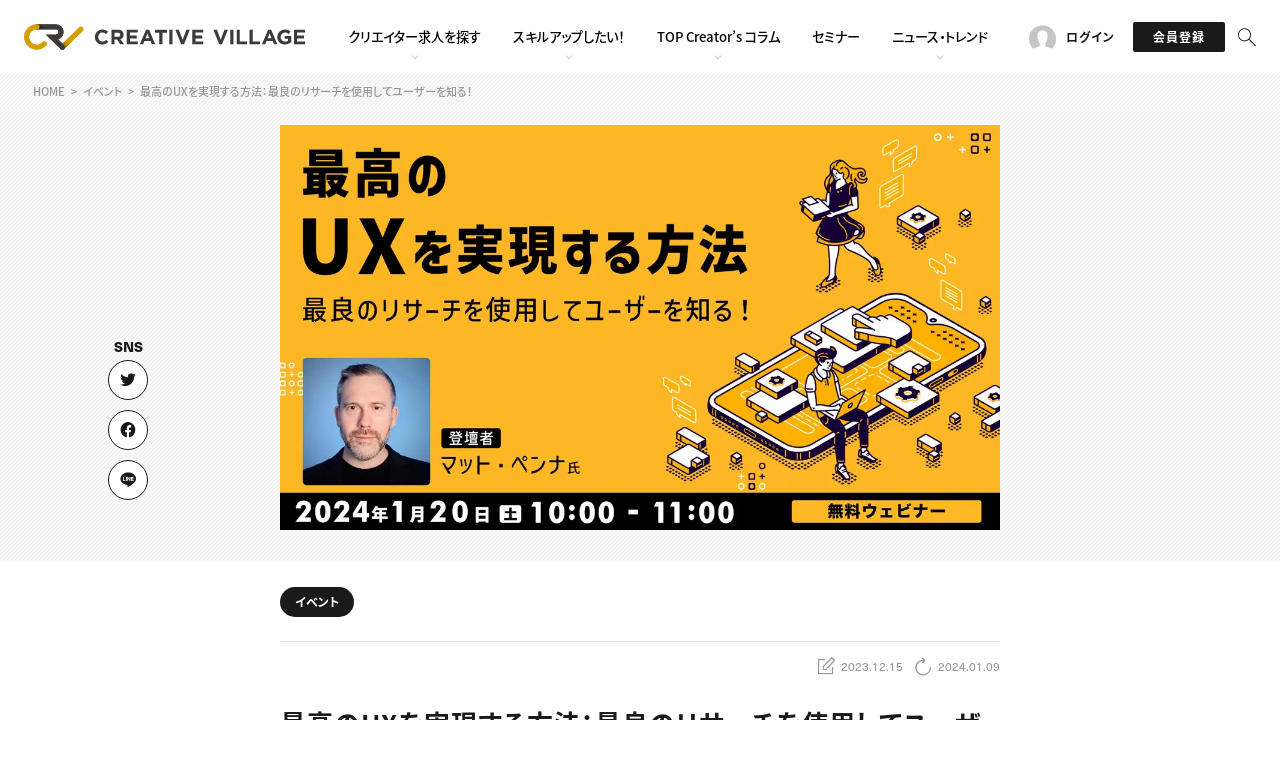

--- FILE ---
content_type: text/html; charset=UTF-8
request_url: https://www.creativevillage.ne.jp/category/event-list/144589/
body_size: 10565
content:
<!DOCTYPE html>
<html lang="ja">
<head>
<script>(function(w,d,s,l,i){w[l]=w[l]||[];w[l].push({'gtm.start':
new Date().getTime(),event:'gtm.js'});var f=d.getElementsByTagName(s)[0],
j=d.createElement(s),dl=l!='dataLayer'?'&l='+l:'';j.async=true;j.src=
'https://www.googletagmanager.com/gtm.js?id='+i+dl;f.parentNode.insertBefore(j,f); })(window,document,'script','dataLayer','GTM-PV82CQM');</script>
<meta charset="UTF-8">
<meta name="viewport" content="width=device-width, initial-scale=1">
<meta name="format-detection" content="telephone=no">
<meta name="theme-color" content="#d79c00">
<title>最高のUXを実現する方法：最良のリサーチを使用してユーザーを知る！ | クリエイターのための総合情報サイト CREATIVE VILLAGE</title>
<link rel="shortcut icon" href="https://www.creativevillage.ne.jp/wp-content/themes/crv2022/assets/img/shared/favicon.ico">
<link rel="apple-touch-icon" href="https://www.creativevillage.ne.jp/wp-content/themes/crv2022/assets/img/shared/apple-touch-icon.png">
<link rel="stylesheet" href="https://www.creativevillage.ne.jp/wp-content/themes/crv2022/assets/css/library/bootstrap.min.css">
<link rel="stylesheet" href="https://www.creativevillage.ne.jp/wp-content/themes/crv2022/assets/css/crv2022.css">
<script src="https://www.creativevillage.ne.jp/wp-content/themes/crv2022/assets/js/library/jquery.js"></script>
<script src="https://www.creativevillage.ne.jp/wp-content/themes/crv2022/assets/js/get_job_data.js"></script>
<script src="https://www.creativevillage.ne.jp/wp-content/themes/crv2022/assets/js/library/fingerprint2.min.js"></script>
<script src="https://www.creativevillage.ne.jp/wp-content/themes/crv2022/assets/js/fingerprint_exec.js"></script>

<script type="application/ld+json">
	{
		"@context": "https://schema.org",
			"@type": "Article",
			"mainEntityOfPage": {
			"@type": "WebPage",
			"@id": "https://www.creativevillage.ne.jp/category/event-list/144589/"
		},
		"headline": "最高のUXを実現する方法：最良のリサーチを使用してユーザーを知る！",
		"datePublished": "2023-12-15 14:27",
		"dateModified": "2024-01-09 11:16",
		"description": "クリーク･アンド･リバー社（C&amp;R社）は1月20日（土）、「最高のUXを実現する方法：最良のリサーチを使用してユーザーを知る！",
		"image": [
			"https://www.creativevillage.ne.jp/wp-content/uploads/2023/12/eyecatch_144589-711x400.jpg"
			"https://www.creativevillage.ne.jp/wp-content/uploads/2023/12/mattjpg.jpg",
		],
		"author": {
			"@type": "Organization",
			"name": "PEC事務局",
						"url": "https://www.creativevillage.ne.jp/category/author/pec_semina/"
		},
		"publisher": {
			"@type": "Organization",
			"name": "株式会社クリーク･アンド･リバー社",
			"url": "https://www.cri.co.jp/",
			"logo": {
				"@type": "ImageObject",
				"url": "https://www.cri.co.jp/mt-static/support/theme_static/cr/images/top_logo.svg"
			},
			"address": {
				"@type": "PostalAddress",
				"postalCode": "105-0004",
				"addressLocality": "東京都",
				"streetAddress": "港区新橋四丁目1番1号 新虎通りCORE",
				"addressCountry": "JP"
			}
		}
	}
</script>

<meta name="apple-itunes-app" content="app-id=1642254208">

<meta name='robots' content='index, follow, max-image-preview:large, max-snippet:-1, max-video-preview:-1' />

	<!-- This site is optimized with the Yoast SEO plugin v19.4 - https://yoast.com/wordpress/plugins/seo/ -->
	<meta name="description" content="クリーク･アンド･リバー社（C&amp;R社）は1月20日（土）、「最高のUXを実現する方法：最良のリサーチを使用してユーザーを知る！」を開催します。" />
	<meta property="og:locale" content="ja_JP" />
	<meta property="og:type" content="article" />
	<meta property="og:title" content="最高のUXを実現する方法：最良のリサーチを使用してユーザーを知る！ | クリエイターのための総合情報サイト CREATIVE VILLAGE" />
	<meta property="og:description" content="クリーク･アンド･リバー社（C&amp;R社）は1月20日（土）、「最高のUXを実現する方法：最良のリサーチを使用してユーザーを知る！」を開催します。" />
	<meta property="og:url" content="https://www.creativevillage.ne.jp/category/event-list/144589/" />
	<meta property="og:site_name" content="クリエイターのための総合情報サイト CREATIVE VILLAGE" />
	<meta property="article:publisher" content="https://www.facebook.com/cr.creativevillage" />
	<meta property="article:published_time" content="2023-12-15T05:27:46+00:00" />
	<meta property="article:modified_time" content="2024-01-09T02:16:38+00:00" />
	<meta property="og:image" content="https://www.creativevillage.ne.jp/wp-content/uploads/2023/12/eyecatch_144589.jpg" />
	<meta property="og:image:width" content="1200" />
	<meta property="og:image:height" content="675" />
	<meta property="og:image:type" content="image/jpeg" />
	<meta name="author" content="PEC事務局" />
	<meta name="twitter:card" content="summary_large_image" />
	<meta name="twitter:creator" content="@creek_crvillage" />
	<meta name="twitter:site" content="@creek_crvillage" />
	<!-- / Yoast SEO plugin. -->


<link rel="alternate" type="application/rss+xml" title="クリエイターのための総合情報サイト CREATIVE VILLAGE &raquo; フィード" href="https://www.creativevillage.ne.jp/feed/" />
<link rel="alternate" type="application/rss+xml" title="クリエイターのための総合情報サイト CREATIVE VILLAGE &raquo; コメントフィード" href="https://www.creativevillage.ne.jp/comments/feed/" />
<!-- creativevillage.ne.jp is managing ads with Advanced Ads 1.52.3 --><script id="dev20-ready">
			window.advanced_ads_ready=function(e,a){a=a||"complete";var d=function(e){return"interactive"===a?"loading"!==e:"complete"===e};d(document.readyState)?e():document.addEventListener("readystatechange",(function(a){d(a.target.readyState)&&e()}),{once:"interactive"===a})},window.advanced_ads_ready_queue=window.advanced_ads_ready_queue||[];		</script>
		<link rel='stylesheet' id='wp-block-library-css' href='https://www.creativevillage.ne.jp/wp-includes/css/dist/block-library/style.min.css' type='text/css' media='all' />
<style id='classic-theme-styles-inline-css' type='text/css'>
/*! This file is auto-generated */
.wp-block-button__link{color:#fff;background-color:#32373c;border-radius:9999px;box-shadow:none;text-decoration:none;padding:calc(.667em + 2px) calc(1.333em + 2px);font-size:1.125em}.wp-block-file__button{background:#32373c;color:#fff;text-decoration:none}
</style>
<link rel='stylesheet' id='wordpress-popular-posts-css-css' href='https://www.creativevillage.ne.jp/wp-content/plugins/wordpress-popular-posts/assets/css/wpp.css' type='text/css' media='all' />
<script type="application/json" id="wpp-json">

{"sampling_active":0,"sampling_rate":5,"ajax_url":"https:\/\/www.creativevillage.ne.jp\/wp-json\/wordpress-popular-posts\/v1\/popular-posts","api_url":"https:\/\/www.creativevillage.ne.jp\/wp-json\/wordpress-popular-posts","ID":144589,"token":"315188be5c","lang":0,"debug":0}

</script>
<script type="text/javascript" src="https://www.creativevillage.ne.jp/wp-content/plugins/wordpress-popular-posts/assets/js/wpp.min.js" id="wpp-js-js"></script>
<link rel="https://api.w.org/" href="https://www.creativevillage.ne.jp/wp-json/" /><link rel="alternate" title="JSON" type="application/json" href="https://www.creativevillage.ne.jp/wp-json/wp/v2/posts/144589" /><link rel="alternate" title="oEmbed (JSON)" type="application/json+oembed" href="https://www.creativevillage.ne.jp/wp-json/oembed/1.0/embed?url=https%3A%2F%2Fwww.creativevillage.ne.jp%2Fcategory%2Fevent-list%2F144589%2F" />
<link rel="alternate" title="oEmbed (XML)" type="text/xml+oembed" href="https://www.creativevillage.ne.jp/wp-json/oembed/1.0/embed?url=https%3A%2F%2Fwww.creativevillage.ne.jp%2Fcategory%2Fevent-list%2F144589%2F&#038;format=xml" />
            <style id="wpp-loading-animation-styles">@-webkit-keyframes bgslide{from{background-position-x:0}to{background-position-x:-200%}}@keyframes bgslide{from{background-position-x:0}to{background-position-x:-200%}}.wpp-widget-placeholder,.wpp-widget-block-placeholder,.wpp-shortcode-placeholder{margin:0 auto;width:60px;height:3px;background:#dd3737;background:linear-gradient(90deg,#dd3737 0%,#571313 10%,#dd3737 100%);background-size:200% auto;border-radius:3px;-webkit-animation:bgslide 1s infinite linear;animation:bgslide 1s infinite linear}</style>
            <link rel="canonical" href="https://www.creativevillage.ne.jp/category/event-list/144589/">
<style>.wp-block-gallery.is-cropped .blocks-gallery-item picture{height:100%;width:100%;}</style><link rel="icon" href="https://www.creativevillage.ne.jp/wp-content/uploads/2018/08/100x100-80x80.jpg" sizes="32x32" />
<link rel="icon" href="https://www.creativevillage.ne.jp/wp-content/uploads/2018/08/100x100.jpg" sizes="192x192" />
<link rel="apple-touch-icon" href="https://www.creativevillage.ne.jp/wp-content/uploads/2018/08/100x100.jpg" />
<meta name="msapplication-TileImage" content="https://www.creativevillage.ne.jp/wp-content/uploads/2018/08/100x100.jpg" />
</head>
<body id="page-top" class="post-template-default single single-post postid-144589 single-format-standard">
<div class="app-banner jsAppBnr" id="SmBnLink">
	<div class="app-banner-close jsAppBnrClose">
		<img src="https://www.creativevillage.ne.jp/wp-content/themes/crv2022/assets/img/shared/app_banner_close.png" class=" img" width="23" height="75" lading="lazy">
	</div>
	<a href="https://yappli.plus/creativevillage_smart">
		<img src="https://www.creativevillage.ne.jp/wp-content/themes/crv2022/assets/img/shared/app_banner.png" width="750" height="170" lading="lazy">
	</a>
</div>
<script>
	var link = document.getElementById("SmBnLink");
	if ((navigator.userAgent.indexOf('Android') != -1) && navigator.userAgent.indexOf('Yappli') == -1) {
	document.getElementById("SmBnLink").style.display="block";
	}
	$(function(){
		$(".jsAppBnrClose").on('click', function(e){
			e.stopPropagation();
			e.preventDefault();
			$(".jsAppBnr").hide();
		})
	});
</script>

<noscript><iframe src="https://www.googletagmanager.com/ns.html?id=GTM-PV82CQM"
height="0" width="0" style="display:none;visibility:hidden"></iframe></noscript>
<noscript><iframe src="//b.yjtag.jp/iframe?c=46k8RCw" width="1" height="1" frameborder="0" scrolling="no" marginheight="0" marginwidth="0"></iframe></noscript>
<header class="header-theme js-fadein">
	<div class="header-info">
		<div class="header-logo">
			<div class="site-logo">
									<a href="https://www.creativevillage.ne.jp">
													<img src="https://www.creativevillage.ne.jp/wp-content/themes/crv2022/assets/img/shared/logo_line.svg" class="img" alt="CREATIVE VILLAGE">
											</a>
							</div>
		</div>
		<nav class="s-pc">
			<ul class="global-nav">
	<li class="is-sub jsSubNav">
		<a href="https://www.creativevillage.ne.jp/jobsearch/">
			<span class="main-ttl">クリエイター求人を探す</span>
		</a>
		<div class="global-nav-sub jsSubNavOpen">
			<div class="global-nav-sub-content">
				<div class="s-flex jc-start">
					<div class="sub-group">
						<ul>
							<li><a href="https://www.creativevillage.ne.jp/jobsearch/" target="_blank" rel="noopener">CREATIVE JOB求人検索</a></li>
							<li><a href="https://www.creativevillage.ne.jp/category/recruit/">特集求人</a></li>
							<li><a href="https://www.creativevillage.ne.jp/category/jobfair/">採用説明会</a></li>
						</ul>
					</div>
					<div class="sub-group">
						<ul>
							<li><a href="https://www.creativevillage.ne.jp/member/">転職支援サービス</a></li>
						</ul>
					</div>
				</div>
			</div>
		</div>
	</li>
	<li class="is-sub jsSubNav">
		<a href="https://www.creativevillage.ne.jp/category/skillup/">
			<span class="main-ttl">スキルアップしたい！</span>
		</a>
		<div class="global-nav-sub jsSubNavOpen">
			<div class="global-nav-sub-content">
				<div class="s-flex jc-start">
					<div class="sub-group">
						<ul>
							<li><a href="https://www.creativevillage.ne.jp/category/skillup/design-skillup/">デザイン</a></li>
							<li><a href="https://www.creativevillage.ne.jp/category/skillup/programming-skillup/">プログラミング</a></li>
							<li><a href="https://www.creativevillage.ne.jp/category/skillup/visual-skillup/">動画配信・映像制作</a></li>
						</ul>
					</div>
					<div class="sub-group">
						<ul>
							<li><a href="https://www.creativevillage.ne.jp/category/skillup/writing-skillup/">編集・ライティング</a></li>
							<li><a href="https://www.creativevillage.ne.jp/category/skillup/marketing-skillup/">マーケティング</a></li>
							<li><a href="https://www.creativevillage.ne.jp/category/skillup/direction-skillup/">ディレクション</a></li>
						</ul>
					</div>
					<div class="sub-group">
						<ul>
							<li><a href="https://www.creativevillage.ne.jp/category/skillup/industry-commentary/">業界解説・キャリア事情</a></li>
							<li><a href="https://www.creativevillage.ne.jp/category/skillup/knowledge/">お役立ち基礎知識</a></li>
						</ul>
					</div>
				</div>
			</div>
		</div>
	</li>
	<li class="is-sub jsSubNav">
		<a href="https://www.creativevillage.ne.jp/category/topcreators/">
			<span class="main-ttl">TOP Creator’s コラム</span>
		</a>
		<div class="global-nav-sub jsSubNavOpen">
			<div class="global-nav-sub-content">
				<div class="s-flex jc-start">
					<div class="sub-group">
						<ul>
							<li><a href="https://www.creativevillage.ne.jp/category/topcreators/web-creator/">Webクリエイター</a></li>
							<li><a href="https://www.creativevillage.ne.jp/category/topcreators/application-creator/">アプリクリエイター</a></li>
							<li><a href="https://www.creativevillage.ne.jp/category/topcreators/game-creator/">ゲームクリエイター</a></li>
						</ul>
					</div>
					<div class="sub-group">
						<ul>
							<li><a href="https://www.creativevillage.ne.jp/category/topcreators/visual-creators/">映像クリエイター</a></li>
							<li><a href="https://www.creativevillage.ne.jp/category/topcreators/marketer/">マーケッター</a></li>
							<li><a href="https://www.creativevillage.ne.jp/category/topcreators/interview/">クリエイターインタビュー</a></li>
						</ul>
					</div>
					<div class="sub-group">
						<ul>
							<li><a href="https://www.creativevillage.ne.jp/category/cr_magazine/">C＆R Magazine</a></li>
						</ul>
					</div>
				</div>
			</div>
		</div>
	</li>
	<li>
		<a href="https://www.creativevillage.ne.jp/category/crv_event/">
			<span class="main-ttl">セミナー</span>
		</a>
	</li>
	<li class="is-sub jsSubNav">
		<a href="https://www.creativevillage.ne.jp/category/news/">
			<span class="main-ttl">ニュース・トレンド</span>
		</a>
		<div class="global-nav-sub jsSubNavOpen">
			<div class="global-nav-sub-content">
				<div class="s-flex jc-start">
					<div class="sub-group">
						<ul>
							<li><a href="https://www.creativevillage.ne.jp/category/news/web-news/">Web</a></li>
							<li><a href="https://www.creativevillage.ne.jp/category/news/visual-news/">映像</a></li>
							<li><a href="https://www.creativevillage.ne.jp/category/news/game-news/">ゲーム・エンタメ</a></li>
						</ul>
					</div>
					<div class="sub-group">
						<ul>
							<li><a href="https://www.creativevillage.ne.jp/category/news/advertise-news/">広告</a></li>
							<li><a href="https://www.creativevillage.ne.jp/category/news/publication-news/">出版</a></li>
							<li><a href="https://www.creativevillage.ne.jp/category/news/notices/">CREATIVE VILLAGEからのお知らせ</a></li>
						</ul>
					</div>
				</div>
			</div>
		</div>
	</li>
</ul>
		</nav>
		<ul class="header-btn-block">
							<li class="s-pc"><a href="https://www.creativevillage.ne.jp/membership/login/" class="login"><i class="bicon-user"></i><span>ログイン</span></a></li>
				<li class="s-pc"><a href="javascript:void(0)" class="entry jsModalOpen" data-target="modal02"><span>会員登録</span></a></li>
						<li>
				<a class="search">
					<i class="bicon-search is-active jsSearch"></i>
					<i class="bicon-close jsSearchClose"></i>
										<div class="search-menu jsSearchOpen">
						<div class="search-menu-content">
							<div class="s-flex-center s-mt-20 s-mb-20">
								<form role="search" method="get" id="searchform" class="header-searchform" action="https://www.creativevillage.ne.jp/">
									<input type="search" value="" name="s" id="search" placeholder="検索ワードを入力してください。" />
									<button type="submit" id="searchsubmit2">
											<i class="bicon-search"></i>
									</button>
								</form>
							</div>
						</div>
					</div>
				</a>
			</li>
		</ul>
		<div class="s-sp menu-trigger-box jsSlideMenu">
			<button class="menu-trigger">
				<span></span>
				<span></span>
				<span></span>
			</button>
		</div>
	</div>
</header>

<div class="s-sp">
	<div class="header-slide jsSlideMenuOpen">
	<div class="header-slide-inner">
		<div class="s-sp menu-trigger-box jsSlideMenu">
				<button class="menu-trigger">
					<span></span>
					<span></span>
					<span></span>
				</button>
		</div>
		<nav>
			<div class="header-slide-ttl">ACCOUNT</div>
			<ul class="header-slide-btn-block">
									<li><a href="https://www.creativevillage.ne.jp/membership/login/"><span>ログイン</span></a></li>
					<li><a href="javascript:void(0)" class="entry jsModalOpen" data-target="modal02"><span>会員登録</span></a></li>
							</ul>
			<div class="header-slide-ttl">RECRUIT</div>
			<ul class="global-nav">
				<li class="is-sub jsSubNavSp">
					<a href="javascript:void(0)">
						<span class="main-ttl">クリエイター求人を探す</span>
					</a>
					<div class="global-nav-sub jsSubNavSpOpen">
						<ul>
							<li><a href="https://www.creativevillage.ne.jp/jobsearch/" target="_blank" rel="noopener">CREATIVE JOB求人検索</a></li>
							<li><a href="https://www.creativevillage.ne.jp/category/recruit/">特集求人</a></li>
							<li><a href="https://www.creativevillage.ne.jp/category/jobfair/">採用説明会</a></li>
							<li><a href="https://www.creativevillage.ne.jp/member/">転職支援サービス</a></li>
						</ul>
					</div>
				</li>
			</ul>
			<div class="header-slide-ttl">CONTENTS</div>
			<ul class="global-nav">
				<li class="is-sub jsSubNavSp">
					<a href="javascript:void(0)">
						<span class="main-ttl">スキルアップしたい！</span>
					</a>
					<div class="global-nav-sub jsSubNavSpOpen">
						<ul>
							<li><a href="https://www.creativevillage.ne.jp/category/skillup/">スキルアップしたい！ トップ</a></li>
							<li><a href="https://www.creativevillage.ne.jp/category/skillup/design-skillup/">デザイン</a></li>
							<li><a href="https://www.creativevillage.ne.jp/category/skillup/programming-skillup/">プログラミング</a></li>
							<li><a href="https://www.creativevillage.ne.jp/category/skillup/visual-skillup/">動画配信・映像制作</a></li>
							<li><a href="https://www.creativevillage.ne.jp/category/skillup/writing-skillup/">編集・ライティング</a></li>
							<li><a href="https://www.creativevillage.ne.jp/category/skillup/marketing-skillup/">マーケティング</a></li>
							<li><a href="https://www.creativevillage.ne.jp/category/skillup/direction-skillup/">ディレクション</a></li>
							<li><a href="https://www.creativevillage.ne.jp/category/skillup/Industry-commentary/">業界解説・キャリア事情</a></li>
							<li><a href="https://www.creativevillage.ne.jp/category/skillup/knowledge/">お役立ち基礎知識</a></li>
						</ul>
					</div>
				</li>
				<li class="is-sub jsSubNavSp">
					<a href="javascript:void(0)">
						<span class="main-ttl">TOP Creator’s コラム</span>
					</a>
					<div class="global-nav-sub jsSubNavSpOpen">
						<ul>
							<li><a href="https://www.creativevillage.ne.jp/category/topcreators/">TOP Creator’s コラム トップ</a></li>
							<li><a href="https://www.creativevillage.ne.jp/category/topcreators/web-creator/">Webクリエイター</a></li>
							<li><a href="https://www.creativevillage.ne.jp/category/topcreators/application-creator/">アプリクリエイター</a></li>
							<li><a href="https://www.creativevillage.ne.jp/category/topcreators/game-creator/">ゲームクリエイター</a></li>
							<li><a href="https://www.creativevillage.ne.jp/category/topcreators/visual-creators/">映像クリエイター</a></li>
							<li><a href="https://www.creativevillage.ne.jp/category/topcreators/marketer/">マーケッター</a></li>
							<li><a href="https://www.creativevillage.ne.jp/category/topcreators/interview/">クリエイターインタビュー</a></li>
							<li><a href="https://www.creativevillage.ne.jp/category/cr_magazine/">C＆R Magazine</a></li>
						</ul>
					</div>
				</li>
				<li>
					<a href="https://www.creativevillage.ne.jp/category/crv_event/">
						<span class="main-ttl">セミナー</span>
					</a>
				</li>
				<li class="is-sub jsSubNavSp">
					<a href="javascript:void(0)">
						<span class="main-ttl">ニュース・トレンド</span>
					</a>
					<div class="global-nav-sub jsSubNavSpOpen">
						<ul>
							<li><a href="https://www.creativevillage.ne.jp/category/news/">ニュース・トレンド トップ</a></li>
							<li><a href="https://www.creativevillage.ne.jp/category/news/web-news/">Web</a></li>
							<li><a href="https://www.creativevillage.ne.jp/category/news/visual-news/">映像</a></li>
							<li><a href="https://www.creativevillage.ne.jp/category/news/game-news/">ゲーム・エンタメ</a></li>
							<li><a href="https://www.creativevillage.ne.jp/category/news/advertise-news/">広告</a></li>
							<li><a href="https://www.creativevillage.ne.jp/category/news/publication-news/">出版</a></li>
							<li><a href="https://www.creativevillage.ne.jp/category/news/notices/">CREATIVE VILLAGEからのお知らせ</a></li>
						</ul>
					</div>
				</li>
			</ul>
		</nav>
			<div class="front-bnr">
		</div>
		<div class="footer-info">
			<div class="footer-info-logo">
				<div class="site-logo">
					<a href="https://www.creativevillage.ne.jp/" class="s-d-inline-block"><img src="https://www.creativevillage.ne.jp/wp-content/themes/crv2022/assets/img/shared/logo_line_short.svg" class="img" alt="CREATIVE VILLAGE"></a><br>プロフェッショナル×つながる×メディア
				</div>
			</div>
			<div class="footer-info-social">
				<div class="footer-social-box">
					<ul class="sns-link">
						<li><a href="https://twitter.com/creek_crvillage" class="sns-twitter" target="_blank"></a></li>
						<li><a href="https://www.facebook.com/cr.creativevillage" class="sns-facebook" target="_blank"></a></li>
						<li><a href="https://www.creativevillage.ne.jp/lp/crv-line/" class="sns-line"></a></li>
						<li><a href="https://go.creativevillage.ne.jp/l/924692/2022-03-30/m7vd3" class="sns-mlmg" target="_blank"></a></li>
					</ul>
				</div>
			</div>
		</div>
	</div>
</div>
</div>

<div id="modal02" class="modal jsModal">
	<div class="modal-bg jsModalClose"></div>
	<div class="modal-content">
		<div class="modal-membership membership">
			<div class="membership-panel">
				<div class="sec-ttl">
					<span class="main-ttl">会員登録</span>
				</div>
				<div class="s-txt-center">ご登録の目的をお選びください</div>

				<div class="s-flex-between s-txt-center s-pb-30 s-pt-30">
					<a href="https://www.creativevillage.ne.jp/membership/regist/" class="btn btnBlu btn-300">会員限定コンテンツの<br>閲覧をご希望の方</a><br>
					<a href="https://www.creativevillage.ne.jp/membership/entry/" class="btn btnBlu btn-300">お仕事紹介や<br>教育講座受講・セミナー参加<br>学校などからのご紹介の方</a>
				</div>

			</div>
		</div>

		<a href="javascript:void(0)" class="modal-close-btn jsModalClose">
			<i class="bicon-close"></i>
		</a>

	</div>
</div>

<div class="content">


<div class="breadcrumb"><ol class="breadcrumb-list" itemscope itemtype="https://schema.org/BreadcrumbList"><li><a href="https://www.creativevillage.ne.jp/"><span>HOME</span></a></li><li itemscope itemtype="https://schema.org/ListItem" itemprop="itemListElement"><a href="https://www.creativevillage.ne.jp/category/event-list/" itemprop="item"><span itemprop="name">イベント</span></a><meta itemprop="position" content="1"></li><li itemscope itemtype="https://schema.org/ListItem" itemprop="itemListElement"><span itemprop="name">最高のUXを実現する方法：最良のリサーチを使用してユーザーを知る！</span><meta itemprop="position" content="2"></li></ol></div>
	
<article id="post-144589" class="post-144589 post type-post status-publish format-standard has-post-thumbnail hentry category-event-list category-seminar">
	
<div class="post-social-box">
	<div class="sns-link">
		<div class="sns-link-item"><a href="https://twitter%2ecom/share?url=https://www.creativevillage.ne.jp/category/event-list/144589/" class="sns-twitter" rel="nofollow" target="_blank"></a></div>
		<div class="sns-link-item"><a href="https://www%2efacebook%2ecom/sharer/sharer%2ephp?u=https://www.creativevillage.ne.jp/category/event-list/144589/" class="sns-facebook" rel="nofollow" target="_blank"></a></div>
		<div class="sns-link-item"><a href="https://social-plugins%2eline%2eme/lineit/share?url=https://www.creativevillage.ne.jp/category/event-list/144589/" class="sns-line" rel="nofollow" target="_blank"></a></div>
			</div>
</div>
		<div class="post-mainvisual">
		<div class="sec-theme-06">
			<div class="sec sec-min">
				<div class="post-eyecatch">
																<picture><source srcset="https://www.creativevillage.ne.jp/wp-content/uploads/2023/12/eyecatch_144589.jpg.webp"  type="image/webp"><img src="https://www.creativevillage.ne.jp/wp-content/uploads/2023/12/eyecatch_144589.jpg" alt="" width="711" height="400" data-eio="p"></picture>
									</div>
			</div>
		</div>
	</div>

	
		<div class="post-bg">
		<div class="site-catch"><span>プロフェッショナル×つながる×メディア</span></div>
		<div class="site-name"><span>CREATIVE VILLAGE</span></div>

		<div class="sec sec-min s-pb-30">

						<div class="post-info">
				
				<div class="list-category">
				<span class="post-category">イベント</span>				</div>

							</div>

			<hr>

						<div class="post-date">
				<i class="bicon-write"></i>
				<span>2023.12.15</span>

				<i class="bicon-reload"></i>
									<span>2024.01.09</span>
							</div>

						<h1 class="post-title">最高のUXを実現する方法：最良のリサーチを使用してユーザーを知る！</h1>
			<div class="post-content">
				<section>
					<p>クリーク･アンド･リバー社（C&#038;R社）は1月20日（土）、「最高のUXを実現する方法：最良のリサーチを使用してユーザーを知る！」を開催します。<br />
<span class="txtRed">※英語でのセミナーとなりますが、同時通訳を通して日本語でお聞きいただくことも可能です（ご自身でオリジナル「英語」または「通訳チャンネル」を選択していただくことができます）。</span><br />
<a href="https://www.creativevillage.ne.jp/category/event-list/144593/" rel="noopener" target="_blank">英語開催概要ページ＞＞</a></p>
<p>このセミナーでは、UX デザインがユーザーのニーズを満たしていることを確認するためのユーザー エクスペリエンス準備の重要な部分を紹介します。 ユーザーのニーズを理解する方法を学ぶことで、期待を超えるユーザー エクスペリエンスを簡単に構築できます。</p>
<p>本セミナーでは、リサーチのポイント、インタビューテクニック、実践的なセッションの進行方法のポイントを解説します。<br />
<br />
<!-- 終了告知 --></p>
<p class="txtRed txL">応募は締め切りました。</p>
<p></p>
<h3 class="headline2">概要</h3>
<ul class="listPoint">
<li>リサーチの基礎</li>
<li>ユーザーの目標設定</li>
<li>インタビューの準備</li>
<li>インタビューの手順</li>
<li>実践的なセッションの進行方法に関するヒント</li>
</ul>
<h3 class="headline2">こんな方におすすめです</h3>
<ul class="listPoint">
<li>UX/UIデザイナー</li>
<li>製品開発者</li>
<li>設計エンジニア</li>
<li>プロジェクトマネージャー</li>
</ul>
<h2 class="headline1">登壇者</h2>
<div class="container">
<div class="row">
<div class="col-sm-9">
<span class="txtImp"><span class="txM">マット・ペンナ（Matt Penna）氏</span></span><br />
マット・ペンナは、Bank of America、Disney、Berlitz、Volvo、ADPなどのブランドで25年以上ユーザー体験デザイナーとして活躍し、受賞歴もあるアートディレクターです。また、音楽制作、ウェブデザイン、コーチングの分野でいくつかのビジネスを立ち上げています。最近のベンチャー企業であるUX Tacticalは、コンサルティングと教育を行う会社です。<br />
本セミナーでは、現在の市場で会話型デザイナー（CxD）になるとはどういうことか、また、どの段階でも成功するユーザーエクスペリエンスデザイナーになるための7つのポイントに触れます。<br />
<a href="http://UXTactical.com" rel="noopener" target="_blank">UXTactical.com</a>
</div>
<div class="col-sm-3"><picture><source srcset="https://www.creativevillage.ne.jp/wp-content/uploads/2023/12/mattjpg.jpg.webp"  type="image/webp"><img decoding="async" src="https://www.creativevillage.ne.jp/wp-content/uploads/2023/12/mattjpg.jpg" alt="マット・ペンナ（Matt Penna）氏" width="245" height="245" class="alignnone size-full wp-image-144598" data-eio="p" /></picture></div>
</div>
</div>
<h2 class="headline1">開催概要</h2>
<table class="tableFull">
<tbody>
<tr>
<th>開催日時</th>
<td>2024年1月20日（土）　10：00～11：00</td>
</tr>
<tr>
<th>スケジュール</th>
<td>10：00～10：05　クリーク･アンド･リバー社の紹介<br />
10：05～10：50　Matt Penna によるプレゼンテーション<br />
10：50～11：00　Q&#038;A</td>
</tr>
<tr>
<th>場所</th>
<td>Zoom</td>
</tr>
<tr>
<th>登壇者</th>
<td>マット・ペンナ（Matt Penna）氏</td>
</tr>
<tr>
<th>参加対象者</th>
<td>・ゲームデベロッパー / ゲームデザイナー / ゲームプランナー<br />
・プロダクトデザイナー<br />
・ウェブデザイナー<br />
・Webプロデューサー<br />
・グラフィックデザイナー<br />
・UXデザイナー<br />
・ユーザー / プレーヤーリサーチァー<br />
・AIプログラマー / デベロッパー
</td>
</tr>
<tr>
<th>参加費</th>
<td>無料</td>
</tr>
<tr>
<th>定員</th>
<td>100名</td>
</tr>
<tr>
<th>主催</th>
<td>株式会社クリーク･アンド･リバー社</td>
</tr>
<tr>
<th>応募締め切り</th>
<td>2024年1月20日（土） 10：00</td>
</tr>
</tbody>
</table>
<p><br />
<!-- 終了告知 --></p>
<p class="txtRed txL">応募は締め切りました。</p>
<p></p>
<h2 class="headline1">お問い合わせ</h2>
<p>株式会社クリーク･アンド･リバー社<br />
PEC事務局<br />
TEL：03-4565-9875<br />
Email：pec_seminar@pr.cri.co.jp</p>
				</section>

											</div>

			
						<div class="sec sec-min">

								
								
								
								
								
								
			</div>
			
							<div class="author-box">
					<div class="author-ttl">著者情報</div>
					<div class="author-flex">
													<div class="author-img">
							<picture><source srcset="https://www.creativevillage.ne.jp/wp-content/uploads/2023/12/pecko-1-300x300.jpg.webp 2x"  type="image/webp"><img alt='' src='https://www.creativevillage.ne.jp/wp-content/uploads/2023/12/pecko-1-150x150.jpg' srcset='https://www.creativevillage.ne.jp/wp-content/uploads/2023/12/pecko-1-300x300.jpg 2x' class='avatar avatar-150 photo' height='150' width='150' decoding='async' data-eio="p" /></picture>						</div>
												<div class="author-content">
							<div class="author-name">
							<a href="https://www.creativevillage.ne.jp/author/pec_semina/">PEC事務局</a>
							</div>
							<div class="author-name-sub">
								株式会社クリーク・アンド・リバー社<br>								プロフェッショナルエデュケーションセンター<br>															</div>
														<div class="author-info">プロフェッショナルエデュケーションセンター（PEC）は、クリエイターが能力を伸ばすこと、チャンスを掴むこと、 ネットワークを広げることを応援するために活動しています。 活動の大きな柱は2つ。ひとつはクリエイターの生涯教育サポート。 クリエイターひとり一人に向けてトレーニングプログラムやセミナー、 フォーラム、ワークショップなどのスペシャルプログラムを提供します。もうひとつは、企業向けに研修プログラムやE-ラーニングなどを提供する 教育コンサルティングを行っています。</div>
						</div>
					</div>
					<div class="author-supervisor">
						<span class="s-fw-b">監修</span><br>
													株式会社クリーク･アンド・リバー社 東京都港区新橋四丁目1番1号　新虎通りCORE
											</div>
					<div class="author-link-box">
						<div class="author-link">
							<a href="https://www.creativevillage.ne.jp/author/pec_semina/">
								<i class="bicon-thin-arrow-left"></i>PEC事務局の記事一覧
							</a>
							<!-- 								<a href="" target="_blank" rel="noopener noreferrer">
								<span class="icon-arrow"></span>プロフィール</a>
							 -->
						</div>
					</div>
				</div>
			
						
		</div>

					<section class="js-fadein">
				<div class="sec sec-med">
					<h2 class="archive-sec-ttl">
						<span class="main-ttl">関連記事</span>
						<span class="sub-ttl">RELATED POST</span>
					</h2>

										<div class="tile-list sp-half js-fadein">
						<a href="https://www.creativevillage.ne.jp/category/event-list/150012/" class="tile-list-item " data-category-item="event-list,seminar,">
			<div class="tile-list-img">
		<picture><source srcset="https://www.creativevillage.ne.jp/wp-content/uploads/2024/06/0816_1500_eyecatch_146370-707x400.jpg.webp"  type="image/webp"><img width="707" height="400" src="https://www.creativevillage.ne.jp/wp-content/uploads/2024/06/0816_1500_eyecatch_146370-707x400.jpg" class="attachment-newsmag_blog_single_small size-newsmag_blog_single_small wp-post-image" alt="" decoding="async" loading="lazy" data-eio="p" /></picture>	</div>
	<div class="tile-list-txt">
		
<div class="list-category">
<span class="post-category">イベント</span></div>

 
		<h3 class="tile-list-ttl">
			【アーカイブ録画配信】デザインの基礎知識Vol.8クリエイターが知っておきたい写真とイラストの知識		</h3>
		<div class="post-date">
			8/16開催<span></span>		</div>
	</div>
</a>
<a href="https://www.creativevillage.ne.jp/category/event-list/seminar/163957/" class="tile-list-item " data-category-item="event-list,seminar,">
			<div class="tile-list-img">
		<picture><source srcset="https://www.creativevillage.ne.jp/wp-content/uploads/2025/07/eyecatch-710x400.jpg.webp"  type="image/webp"><img width="710" height="400" src="https://www.creativevillage.ne.jp/wp-content/uploads/2025/07/eyecatch-710x400.jpg" class="attachment-newsmag_blog_single_small size-newsmag_blog_single_small wp-post-image" alt="TA Night「かわいい～パンチをおかわり！ 『 Fit Boxing feat. 初音ミク -ミクといっしょに エクササイズ- 』における モデリング ＆ アニメーション 開発事例」" decoding="async" loading="lazy" data-eio="p" /></picture>	</div>
	<div class="tile-list-txt">
		
<div class="list-category">
<span class="post-category">イベント</span></div>

 
		<h3 class="tile-list-ttl">
			TA Night「かわいい～パンチをおかわり！ 『 Fit Boxing feat. 初音ミク -ミクといっしょに エクササイズ- 』における モデリング ＆ アニメーション 開発事例」		</h3>
		<div class="post-date">
			1/24開催<span></span>		</div>
	</div>
</a>
<a href="https://www.creativevillage.ne.jp/category/event-list/seminar/149973/" class="tile-list-item " data-category-item="event-list,seminar,">
			<div class="tile-list-img">
		<picture><source srcset="https://www.creativevillage.ne.jp/wp-content/uploads/2024/06/0815_1000_eyecatch_147109-711x400.jpg.webp"  type="image/webp"><img width="711" height="400" src="https://www.creativevillage.ne.jp/wp-content/uploads/2024/06/0815_1000_eyecatch_147109-711x400.jpg" class="attachment-newsmag_blog_single_small size-newsmag_blog_single_small wp-post-image" alt="" decoding="async" loading="lazy" data-eio="p" /></picture>	</div>
	<div class="tile-list-txt">
		
<div class="list-category">
<span class="post-category">イベント</span></div>

 
		<h3 class="tile-list-ttl">
			【アーカイブ録画配信】ウェブデザイン技能検定3級試験　ポイント解説　 第1回　学科：インターネット概論編		</h3>
		<div class="post-date">
			8/15開催<span></span>		</div>
	</div>
</a>
					</div>

				</div>
			</section>
			
		
		
	</div>
	</article>

	
</div><div class="sec-theme-04">
	<div class="sec sec-full">
		<section class="part-about js-fadein">
			<div class="site-logo">
				<a href="https://www.creativevillage.ne.jp/" class="s-d-inline-block">
											<img src="https://www.creativevillage.ne.jp/wp-content/themes/crv2022/assets/img/shared/logo_full.svg" class="img" alt="CREATIVE VILLAGE">
									</a><br>プロフェッショナル×つながる×メディア
			</div>
			<div class="part-about-content">
				<div class="part-about-subttl">
					より豊かなクリエイター人生を！<br>様々な知見・発見を得てください。
				</div>
				<div class="part-about-txt">
					CREATIVE VILLAGEは、<br class="s-laptop-only"><br class="s-tablet-only">クリエイターの生涯価値向上のため、<br class="s-pc">有益な各種コンテンツを発信しています。
				</div>
				<div class="part-about-btn">
					<a href="https://www.creativevillage.ne.jp/about_cr" class="btn btn-theme-03 outlined btn-240 s-fs-14">もっと詳しく知る</a>
				</div>
			</div>
		</section>
	</div>
</div>
<a href="#page-top" class="pagetop jsPageTopPc">
	<span>BACK TO TOP</span>
</a>
<a href="https://www.creativevillage.ne.jp/jobsearch/" class="btn-jobsearch jsJobsearchPc">
	<span>クリエイター求人を探す</span>
</a>
<footer class="js-fadein">
	<div class="sec sec-large">
		<div class="footer-info">
	<div class="footer-info-logo">
			<div class="site-logo">
					<a href="https://www.creativevillage.ne.jp/" class="s-d-inline-block">
													<img src="https://www.creativevillage.ne.jp/wp-content/themes/crv2022/assets/img/shared/logo_line.svg" class="img" alt="CREATIVE VILLAGE">
											</a><br>
					プロフェッショナル×つながる×メディア
			</div>
			<div class="footer-info-btn">
				<a href="https://www.creativevillage.ne.jp/contact" class="btn btn-theme-03 outlined">本サイトに関するお問い合わせはこちら</a>
				<a href="https://www.creativevillage.ne.jp/client" class="btn btn-theme-03 outlined">クリエイティブでお困りの企業様はこちら</a>
			</div>
	</div>
	<div class="footer-info-social">
		<div class="footer-txt-link">
			<div class="footer-txt-link-item"><a href="https://www.creativevillage.ne.jp/faq">よくあるご質問</a></div>
			<div class="footer-txt-link-item"><a href="https://www.creativevillage.ne.jp/guideline">サイトガイドライン</a></div>
		</div>
		<div class="footer-social-box">
			<ul class="sns-link">
				<li><a href="https://twitter.com/creek_crvillage" class="sns-twitter" target="_blank"></a></li>
				<li><a href="https://www.facebook.com/cr.creativevillage" class="sns-facebook" target="_blank"></a></li>
				<li><a href="https://www.creativevillage.ne.jp/lp/crv-line/" class="sns-line"></a></li>
				<li><a href="https://go.creativevillage.ne.jp/l/924692/2022-03-30/m7vd3" class="sns-mlmg" target="_blank"></a></li>
			</ul>
		</div>
	</div>
</div>
				<ul class="footer-category">
	<li>
		<a href="https://www.creativevillage.ne.jp/jobsearch/" class="footer-category-ttl">クリエイター求人を探す</a>
		<div class="footer-sub-box">
			<ul class="footer-category-link">
				<li><a href="https://www.creativevillage.ne.jp/jobsearch/">CREATIVE JOB求人検索</a></li>
				<li><a href="https://www.creativevillage.ne.jp/category/recruit/">特集求人</a></li>
				<li><a href="https://www.creativevillage.ne.jp/category/jobfair/">採用説明会</a></li>
				<li><a href="https://www.creativevillage.ne.jp/member/">転職支援サービス</a></li>
			</ul>
		</div>
	</li>
	<li>
		<a href="https://www.creativevillage.ne.jp/category/skillup/" class="footer-category-ttl">スキルアップしたい！</a>
		<div class="footer-sub-box">
			<ul class="footer-category-link">
				<li><a href="https://www.creativevillage.ne.jp/category/skillup/design-skillup/">デザイン</a></li>
				<li><a href="https://www.creativevillage.ne.jp/category/skillup/programming-skillup/">プログラミング</a></li>
				<li><a href="https://www.creativevillage.ne.jp/category/skillup/visual-skillup/">動画配信・映像制作</a></li>
				<li><a href="https://www.creativevillage.ne.jp/category/skillup/writing-skillup/">編集・ライティング</a></li>
				<li><a href="https://www.creativevillage.ne.jp/category/skillup/marketing-skillup/">マーケティング</a></li>
				<li><a href="https://www.creativevillage.ne.jp/category/skillup/direction-skillup/">ディレクション</a></li>
			</ul>
		</div>
	</li>
	<li>
		<a href="https://www.creativevillage.ne.jp/category/topcreators/" class="footer-category-ttl">TOP Creator‘s コラム</a>
		<div class="footer-sub-box">
			<ul class="footer-category-link">
				<li><a href="https://www.creativevillage.ne.jp/category/topcreators/web-creator/">Webクリエイター</a></li>
				<li><a href="https://www.creativevillage.ne.jp/category/topcreators/game-creator/">ゲームクリエイター</a></li>
				<li><a href="https://www.creativevillage.ne.jp/category/topcreators/visual-creators/">映像クリエイター</a></li>
				<li><a href="https://www.creativevillage.ne.jp/category/topcreators/marketer/">マーケッター</a></li>
				<li><a href="https://www.creativevillage.ne.jp/category/skillup/Industry-commentary/">業界解説・キャリア事情</a></li>
				<li><a href="https://www.creativevillage.ne.jp/category/topcreators/interview/">クリエイターインタビュー</a></li>
				<li><a href="https://www.creativevillage.ne.jp/category/skillup/knowledge/">お役立ち基礎知識</a></li>
				<li><a href="https://www.creativevillage.ne.jp/category/cr_magazine/">C&amp;R Magazine</a></li>
			</ul>
		</div>
	</li>
	<li>
		<a href="https://www.creativevillage.ne.jp/category/crv_event/" class="footer-category-ttl">セミナー</a>
	</li>
	<li>
		<a href="https://www.creativevillage.ne.jp/category/news/" class="footer-category-ttl">ニュース</a>
		<div class="footer-sub-box">
			<ul class="footer-category-link">
				<li><a href="https://www.creativevillage.ne.jp/category/news/web-news/">Web</a></li>
				<li><a href="https://www.creativevillage.ne.jp/category/news/visual-news/">映像</a></li>
				<li><a href="https://www.creativevillage.ne.jp/category/news/game-news/">ゲーム・エンタメ</a></li>
				<li><a href="https://www.creativevillage.ne.jp/category/news/advertise-news/">広告</a></li>
				<li><a href="https://www.creativevillage.ne.jp/category/news/publication-news/">出版</a></li>
				<li><a href="https://www.creativevillage.ne.jp/category/news/notices/">CREATIVE VILLAGEからのお知らせ</a></li>
			</ul>
		</div>
	</li>
</ul>
			</div>
	<div class="footer-theme">
		<div class="sec sec-large">
			<div class="footer-company">
				<div class="footer-company-item">
					<div class="company-logo">
						<a href="http://www.cri.co.jp/about_us/overview.html" target="_blank" rel="noopener noreferrer"><span> CREEK &amp; RIVER Co., Ltd.</span></a>
					</div>
				</div>
				<div class="footer-company-item">
					<div class="s-flex-start">
						<img src="https://www.creativevillage.ne.jp/wp-content/themes/crv2022/assets/img/shared/logo_jpx.png"
							alt="東京証券取引所プライム市場、証券コード4763" class="logo-jpx" width="45" height="47" loading="lazy"><span>CREATIVE VILLAGEは株式会社クリーク･アンド･リバー社（東京証券<br class="s-pc">取引所プライム市場、証券コード4763）が運営しています。</span>
					</div>
					<div class="s-flex-start">
						<img src="https://www.creativevillage.ne.jp/wp-content/themes/crv2022/assets/img/shared/logo_pmark.png" alt="プライバシーマーク" class="logo-pmark" width="38" height="38" loading="lazy"><span>当社は、一般財団法人日本情報経済社会推進協会（JIPDEC）より<br class="s-pc">「プライバシーマーク」の付与認定を受けています。</span>
					</div>
					<ul class="footer-company-menu">
						<li><a href="http://www.cri.co.jp/about_us/overview.html" target="_blank" rel="noopener noreferrer">運営：株式会社クリーク･アンド･リバー社</a></li>
						<li><a href="https://www.cri.co.jp/privacy/" target="_blank" rel="noopener noreferrer">プライバシーポリシー</a></li>
						<li><a href="https://www.creativevillage.ne.jp/kiyaku/" target="_blank" rel="noopener noreferrer">クリーク･アンド･リバー社会員規約</a></li>
						<li><a href="https://www.cri.co.jp/privacy/my_number.html" target="_blank" rel="noopener noreferrer">特定個人情報基本方針</a></li>
						<li><a href="https://www.creativevillage.ne.jp/guideline">サイトポリシー</a></li>
					</ul>
				</div>
			</div>

			<div class="copyright">
				<span>当サイトの内容、テキスト、<br class="s-sp">画像等の無断転載・無断使用を固く禁じます。</span>
				<span>&copy; CREEK & RIVER Co., Ltd.</span>
			</div>
		</div>
	</div>
</footer>

<script src="https://www.creativevillage.ne.jp/wp-content/themes/crv2022/assets/js/library/jquery.inview.min.js"></script>
<script src="https://www.creativevillage.ne.jp/wp-content/themes/crv2022/assets/js/library/bootstrap.min.js"></script>
<script src="https://use.fontawesome.com/2b4726145d.js"></script>
<script src="https://www.creativevillage.ne.jp/wp-content/themes/crv2022/assets/js/share.js?20230110"></script>
<script>!function(){window.advanced_ads_ready_queue=window.advanced_ads_ready_queue||[],advanced_ads_ready_queue.push=window.advanced_ads_ready;for(var d=0,a=advanced_ads_ready_queue.length;d<a;d++)advanced_ads_ready(advanced_ads_ready_queue[d])}();</script></body>
</html>


--- FILE ---
content_type: text/html; charset=utf-8
request_url: https://www.google.com/recaptcha/api2/aframe
body_size: 182
content:
<!DOCTYPE HTML><html><head><meta http-equiv="content-type" content="text/html; charset=UTF-8"></head><body><script nonce="fs66ZX4dhSZCgD2ni_g0-A">/** Anti-fraud and anti-abuse applications only. See google.com/recaptcha */ try{var clients={'sodar':'https://pagead2.googlesyndication.com/pagead/sodar?'};window.addEventListener("message",function(a){try{if(a.source===window.parent){var b=JSON.parse(a.data);var c=clients[b['id']];if(c){var d=document.createElement('img');d.src=c+b['params']+'&rc='+(localStorage.getItem("rc::a")?sessionStorage.getItem("rc::b"):"");window.document.body.appendChild(d);sessionStorage.setItem("rc::e",parseInt(sessionStorage.getItem("rc::e")||0)+1);localStorage.setItem("rc::h",'1769905089617');}}}catch(b){}});window.parent.postMessage("_grecaptcha_ready", "*");}catch(b){}</script></body></html>

--- FILE ---
content_type: image/svg+xml
request_url: https://www.creativevillage.ne.jp/wp-content/themes/crv2022/assets/img/shared/logo_line_short.svg
body_size: 73425
content:
<svg xmlns="http://www.w3.org/2000/svg" xmlns:xlink="http://www.w3.org/1999/xlink" viewBox="0 0 322.78 135.84" width="322.78" height="135.84"><defs><style>.cls-1{fill:none;}.cls-2{fill:#3e3a39;}.cls-3{fill:#d79c00;}.cls-4{clip-path:url(#clip-path);}.cls-5{clip-path:url(#clip-path-2);}</style><clipPath id="clip-path" transform="translate(19.04 39.36)"><path class="cls-1" d="M120.45,6.06a5.54,5.54,0,0,0-3.87,1.57l-39.08,38a5.54,5.54,0,1,0,7.74,7.92l39.09-38A5.48,5.48,0,0,0,126,11.67a5.57,5.57,0,0,0-1.58-3.94,5.48,5.48,0,0,0-3.9-1.67Z"/></clipPath><clipPath id="clip-path-2" transform="translate(19.04 39.36)"><path class="cls-1" d="M45.29,22.59l32.24,31a5.54,5.54,0,1,0,7.68-8l-13-12.5,1.44-.58a16.27,16.27,0,0,0-6-31.39H27a5.54,5.54,0,0,0,0,11.08H67.63a5.19,5.19,0,0,1,0,10.38Z"/></clipPath></defs><g id="レイヤー_2" data-name="レイヤー 2"><g id="ロゴ"><path class="cls-2" d="M152.34,22.51a11,11,0,0,1-11.16-11.19v-.07A11.07,11.07,0,0,1,152.53,0a11.23,11.23,0,0,1,8.58,3.36l-3.05,3.51a8,8,0,0,0-5.56-2.46c-3.67,0-6.31,3.05-6.31,6.78v.06c0,3.73,2.58,6.84,6.31,6.84,2.49,0,4-1,5.72-2.55l3.05,3.08A11.15,11.15,0,0,1,152.34,22.51Z" transform="translate(19.04 39.36)"/><path class="cls-2" d="M179.26,22.13l-4.66-7h-3.76v7h-4.79V.37H176c5.13,0,8.21,2.71,8.21,7.18v.07a6.75,6.75,0,0,1-4.67,6.74l5.32,7.77Zm.1-14.33c0-2-1.43-3.11-3.76-3.11h-4.76v6.25h4.85c2.33,0,3.67-1.24,3.67-3.07Z" transform="translate(19.04 39.36)"/><path class="cls-2" d="M189.05,22.13V.37h16.41V4.63H193.8V9.05h10.26V13.3H193.8v4.57h11.82v4.26Z" transform="translate(19.04 39.36)"/><path class="cls-2" d="M242.58,4.79V22.13h-4.79V4.79h-6.62V.37h18V4.79Z" transform="translate(19.04 39.36)"/><path class="cls-2" d="M252.79,22.13V.37h4.79V22.13Z" transform="translate(19.04 39.36)"/><path class="cls-2" d="M287.17,22.13V.37h16.42V4.63H291.93V9.05h10.26V13.3H291.93v4.57h11.81v4.26Z" transform="translate(19.04 39.36)"/><path class="cls-2" d="M222.41.37h-4.55L208.6,22.13h4.88l2-4.88h9.21l2,4.88h5ZM217.18,13,220.07,6,223,13Z" transform="translate(19.04 39.36)"/><polygon class="cls-2" points="297.4 39.73 291.77 54.9 286.14 39.73 280.86 39.73 289.6 61.49 293.83 61.49 302.56 39.73 297.4 39.73"/><path class="cls-2" d="M179.12,55.89V34.13h4.78V55.89Z" transform="translate(19.04 39.36)"/><path class="cls-2" d="M188.69,55.89V34.13h4.79V51.54h10.85v4.35Z" transform="translate(19.04 39.36)"/><path class="cls-2" d="M207.92,55.89V34.13h4.79V51.54h10.84v4.35Z" transform="translate(19.04 39.36)"/><path class="cls-2" d="M261.05,56.27c-6.78,0-11.44-4.76-11.44-11.19V45A11.17,11.17,0,0,1,261,33.76a12,12,0,0,1,8.55,3l-3,3.64a8,8,0,0,0-5.68-2.2A6.53,6.53,0,0,0,254.62,45V45c0,4,2.73,6.91,6.59,6.91a7.62,7.62,0,0,0,4.5-1.31V47.5H260.9V43.37h9.45v9.45A14.17,14.17,0,0,1,261.05,56.27Z" transform="translate(19.04 39.36)"/><path class="cls-2" d="M274.53,55.89V34.13h16.41v4.26H279.29v4.42h10.25v4.26H279.29v4.57H291.1v4.25Z" transform="translate(19.04 39.36)"/><path class="cls-2" d="M240.35,34.13h-4.54l-9.26,21.76h4.88l2-4.88h9.2l2,4.88h5Zm-5.22,12.66L238,39.73l2.89,7.06Z" transform="translate(19.04 39.36)"/><polygon class="cls-2" points="189.41 73.49 183.78 88.66 178.15 73.49 172.87 73.49 181.6 95.25 185.83 95.25 194.57 73.49 189.41 73.49"/><path class="cls-3" d="M120.45,6.06a5.54,5.54,0,0,0-3.87,1.57l-39.08,38a5.54,5.54,0,1,0,7.74,7.92l39.09-38A5.48,5.48,0,0,0,126,11.67a5.57,5.57,0,0,0-1.58-3.94,5.48,5.48,0,0,0-3.9-1.67Z" transform="translate(19.04 39.36)"/><g class="cls-4"><image width="391" height="391" transform="translate(53.52 42) scale(0.24)" xlink:href="[data-uri]"/></g><path class="cls-2" d="M45.29,22.59l32.24,31a5.54,5.54,0,1,0,7.68-8l-13-12.5,1.44-.58a16.27,16.27,0,0,0-6-31.39H27a5.54,5.54,0,0,0,0,11.08H67.63a5.19,5.19,0,0,1,0,10.38Z" transform="translate(19.04 39.36)"/><g class="cls-5"><image width="383" height="383" transform="scale(0.24)" xlink:href="[data-uri]"/></g><path class="cls-3" d="M27,1.13a27,27,0,1,0,20.17,45,5.54,5.54,0,1,0-8.28-7.37A15.92,15.92,0,1,1,27,12.21,5.54,5.54,0,0,0,27,1.13Z" transform="translate(19.04 39.36)"/></g></g></svg>


--- FILE ---
content_type: image/svg+xml
request_url: https://www.creativevillage.ne.jp/wp-content/themes/crv2022/assets/img/shared/logo_catch_vertical.svg
body_size: 12040
content:
<svg width="13" height="272" viewBox="0 0 13 272" fill="none" xmlns="http://www.w3.org/2000/svg">
<path fill-rule="evenodd" clip-rule="evenodd" d="M10.955 171.751L11.8 171.413C12.149 171.894 12.659 172.687 12.9 173.155L12.42 173.518C11.76 172.973 11.331 172.245 10.955 171.751ZM11.36 3.59502C11.9 3.67302 10.995 3.75102 10.982 3.81602C10.7 5.10302 10.96 7.10402 9.37005 8.45602C7.84305 9.93702 6.20605 11.146 3.85805 11.861L2.74505 10.691C5.30705 10.93 6.76905 9.10002 7.84305 7.67602C8.72805 6.57102 9.29205 4.98602 9.46605 3.84202H3.53005C2.50305 3.84202 1.98005 3.86802 1.64505 3.88102V2.43802C2.20005 2.49002 2.62405 2.52902 3.53005 2.52902H9.37205C9.49305 2.52902 9.66705 2.52902 9.84205 2.50302C9.81505 2.39902 9.80105 2.29602 9.80105 2.17902C9.80105 1.37302 10.486 0.710022 11.304 0.710022C12.136 0.710022 12.806 1.37302 12.806 2.17902C12.806 2.97102 12.136 3.62102 11.304 3.62102C11.21 3.62102 11.116 3.60802 11.36 3.59502ZM11.304 1.38602C10.848 1.38602 10.486 1.73702 10.486 2.17902C10.486 2.60702 10.848 2.95802 11.304 2.95802C11.747 2.95802 12.122 2.60702 12.122 2.17902C12.122 1.73702 11.747 1.38602 11.304 1.38602ZM5.39005 76.199L4.27405 77.33C3.59005 76.849 2.20805 75.978 1.37605 75.563L2.11405 74.471C2.93305 74.9 4.42205 75.784 5.39005 76.199ZM6.28605 101.979V100.432C6.28605 100.29 6.23305 99.393 6.13905 99.68H7.76205C7.70905 99.393 7.66805 100.55 7.66805 100.432V101.979H10.901C11.425 101.979 11.934 101.953 12.162 101.927V103.278C11.934 103.265 11.358 103.239 10.888 103.239H7.66805C7.61505 105.904 6.72905 107.97 4.19005 109.516L2.74505 108.594C5.24005 107.476 6.23305 105.631 6.28605 103.239H2.67805C2.14105 103.239 1.64505 103.265 1.32305 103.278V101.914C1.63105 101.94 2.14105 101.979 2.63705 101.979H6.28605ZM3.59005 114.888C3.59005 114.459 3.56305 114.147 3.49605 113.861H5.25005C5.12005 113.965 4.95805 114.446 4.95805 114.875C4.95805 116.318 4.93205 118.956 4.55605 120.269C4.16705 121.646 3.33505 122.881 2.23505 123.803L0.987049 122.998C2.10105 122.218 2.83905 121.87 3.22805 119.931C3.59005 118.8 3.59005 116.344 3.59005 114.888ZM2.87005 175.91C2.50305 175.78 3.21405 175.26 3.95205 174.961C4.14005 174.25 4.26105 173.64 4.26105 172.232L5.81705 172.375C5.75005 172.661 5.66905 172.986 5.61605 173.272C5.53505 173.661 5.42805 174.272 5.30705 174.857C5.84405 174.818 6.32705 174.792 6.62205 174.792C7.89605 174.792 8.86205 175.299 8.86205 177.79C8.86205 178.587 8.66105 180.627 8.11105 181.706C7.68205 182.577 6.98405 182.811 6.85005 182.811C5.57505 182.811 4.95805 182.733 4.51605 182.629L4.30105 181.29C4.82405 181.446 5.54905 181.563 5.91105 181.563C6.38005 181.563 6.74305 181.446 6.98405 180.965C7.37305 180.159 7.56105 178.548 7.56105 177.222C7.56105 176.118 7.65005 175.936 6.23305 175.936C5.96405 175.936 5.53505 175.962 5.39005 176.14C4.55605 177.885 3.60305 180.835 2.30205 182.863L0.947049 182.343C2.26205 180.627 3.20105 177.885 3.67005 176.144C3.80005 176.209 2.54405 176.274 2.24805 176.3C1.91305 176.352 1.29605 176.417 0.934049 176.482L0.800049 175.91C1.25605 175.13 1.63105 175.104 2.87005 175.91ZM10.861 236.503C11.143 236.503 11.626 236.49 11.961 236.438V237.75C11.653 237.737 11.21 237.724 10.861 237.724H7.64105C7.56105 239.63 7.23905 240.168 6.74305 241.64C6.19305 242 5.24005 242.858 4.11305 243.43L2.90605 242.559C3.87205 242.182 4.78405 241.532 5.34705 240.687C5.91105 239.856 6.15205 238.855 6.21905 237.724H2.34205C1.94005 237.724 1.51105 237.737 1.16205 237.763V236.438C1.52405 236.477 1.92605 236.503 2.34205 236.503H10.861ZM10.539 261.282C10.834 261.282 11.411 261.243 11.626 261.178L12.431 261.944C12.323 262.74 12.122 262.308 12.15 262.477C11.451 263.387 10.217 264.999 8.83505 265.947L7.73505 265.115C8.87605 264.453 10.3 263.205 10.392 262.503H3.25505C2.74505 262.503 2.28905 262.529 1.72505 262.568V261.165C2.19505 261.23 2.74505 261.282 3.25505 261.282H10.539ZM5.76305 264.622C5.76305 264.284 5.75005 263.985 5.69605 263.621H7.18505C7.18505 266.909 6.98405 269.326 3.56305 271.42L2.36905 270.8C2.75805 269.963 3.21405 269.755 3.61705 269.469C5.48205 268.3 5.76305 266.714 5.76305 264.622ZM4.12705 252.453L3.53605 251.335C5.17305 250.971 6.97105 250.166 7.97705 249.568C9.17105 248.84 10.351 247.839 11.9 247.47L11.988 247.982C11.371 248.632 10.284 249.49 9.19805 250.192V254.415C9.19805 254.792 9.19805 255.364 9.26505 255.572H7.78905C7.82905 255.364 7.85605 254.792 7.85605 254.415V250.971C6.79605 251.491 5.38805 252.76 4.12705 252.453ZM12.149 233.838C11.867 233.293 11.451 232.578 11.89 232.97L11.921 231.759C12.256 232.227 12.753 233.2 12.981 233.475L12.149 233.838ZM10.318 212.188L6.75005 208.718L3.16805 212.188L2.39005 211.421L5.95805 207.964L2.39005 204.494L3.16805 203.727L6.75005 207.197L10.318 203.727L11.11 204.507L7.52805 207.964L11.11 211.421L10.318 212.188ZM1.40305 227.193C3.63005 226.166 5.20005 224.854 6.47405 223.333C5.52205 222.592 4.16705 221.618 2.87905 220.864L3.75105 219.837C4.83805 220.5 6.27305 221.488 7.31905 222.254C8.84005 221.15 8.58105 220.32 8.94305 218.992C9.50005 218.707 9.17105 218.265 9.23805 217.966L10.754 218.473C10.606 218.733 10.392 219.226 10.271 219.499C9.86805 220.552 9.23805 221.891 8.40605 223.86C9.57305 223.996 10.687 224.971 11.599 225.919L10.539 227.5C9.60005 225.997 8.63405 225.101 7.54805 224.191C6.36705 225.581 4.79705 227.5 2.55705 228.194L1.40305 227.193ZM10.445 232.292C10.767 232.747 11.237 233.527 11.492 234.2L10.633 234.384C10.378 233.864 9.94905 233.111 9.60005 232.63L10.445 232.292ZM3.96605 234.514C3.52305 234.514 3.40005 234.527 2.67805 234.553V233.254C3.67005 233.306 3.52305 233.332 3.95205 233.332H8.47305C8.88905 233.332 9.37205 233.306 9.77505 233.254V234.553C9.35905 234.527 8.88905 234.514 8.47305 234.514H3.96605ZM3.94005 189.261L3.40005 187.936C3.37505 187.974 3.79105 187.987 4.86005 187.987C4.78405 187.987 7.77605 187.91 8.48705 187.845C8.95605 187.806 9.19805 187.767 9.33205 187.728L10.56 188.65C9.78805 188.819 9.50605 189.1 9.23805 189.196C8.56705 189.677 6.94405 191.3 6.50005 191.743C6.52805 191.587 7.65005 191.522 7.57405 191.522C9.78805 191.522 11.411 192.835 11.411 194.615C11.411 196.643 9.73405 198.111 6.78305 198.111C4.97205 198.111 3.75105 197.319 3.75105 196.162C3.75105 195.226 4.62305 194.369 5.92405 194.369C7.56105 194.369 8.50005 195.382 8.67405 196.591C9.57305 196.201 10.56 195.525 10.56 194.602C10.56 193.394 8.84905 192.536 7.19905 192.536C5.92005 192.536 3.85805 193.485 2.30205 195.83L1.35005 194.148C2.36905 193.329 4.60005 192.3 4.77105 191.379C5.50805 190.795 7.24005 189.586 7.68205 189.14C6.99705 189.4 4.74405 189.144 4.46005 189.17C3.73805 189.196 3.38905 189.222 3.94005 189.261ZM5.92405 195.33C5.37405 195.33 4.98505 195.668 4.98505 196.58C4.98505 196.617 5.61605 196.955 6.54105 196.955C6.87705 196.955 7.18505 196.942 7.46705 196.903C7.36005 195.967 6.79605 195.33 5.92405 195.33ZM9.33205 165.495V165.846C9.33205 166.938 8.67405 167.808 6.93005 167.808C5.40105 167.808 4.16705 167.185 4.16705 165.859C4.16705 164.663 5.29405 163.806 6.91705 163.806C7.29305 163.806 7.66805 163.845 8.17005 163.897C7.97705 162.896 7.92305 161.7 7.89605 160.855H9.21105C9.17105 161.388 9.18405 161.843 9.19805 162.35C9.21105 162.766 9.25105 163.507 9.27805 164.221C10.405 164.624 11.344 165.261 12.15 165.833L11.304 166.925C10.794 166.47 10.123 165.911 9.33205 165.495ZM8.57005 164.988C7.68205 164.884 7.27905 164.832 6.85005 164.832C5.97805 164.832 5.38805 165.222 5.38805 165.742C5.38805 166.288 5.85705 166.652 6.75605 166.652C7.76205 166.652 8.71005 166.132 8.71005 165.43C8.71005 165.313 8.71005 165.157 8.57005 164.988ZM8.59405 159.569L9.25105 158.568C10.204 158.971 11.76 159.816 12.404 160.284L11.666 161.349C10.928 160.765 9.46605 159.946 8.59405 159.569ZM3.16805 129.627L6.75005 133.97L10.318 129.627L11.11 130.407L7.52805 133.864L11.11 137.321L10.318 138.88L6.75005 134.618L3.16805 138.88L2.39005 137.321L5.95805 133.864L2.39005 130.394L3.16805 129.627ZM2.53005 145.464C3.60305 145.139 6.21905 144.229 8.15105 144.229C10.418 144.229 12.203 145.503 12.203 147.725C12.203 150.714 9.19805 152.352 4.89105 152.573L4.30105 151.234C7.78905 151.143 10.74 150.156 10.74 147.712C10.74 146.426 9.80105 145.451 8.11105 145.451C6.45005 145.451 2.78505 146.79 1.60405 147.27L1.14005 145.841C1.48405 145.763 2.47005 145.607 2.53005 145.464ZM7.58805 159.53C6.93005 159.699 6.99005 159.868 5.22705 159.985C4.59605 161.778 3.44205 163.988 2.38305 165.404L1.10805 164.767C2.18105 163.52 3.28105 161.557 3.85805 160.128C3.55005 160.141 3.22805 160.154 2.91905 160.154C2.40905 160.154 1.85905 160.141 1.33605 160.115L1.24205 158.919C1.76505 158.971 2.38305 158.997 2.91905 158.997C3.34805 158.997 3.80505 158.984 4.26105 158.945C4.46205 158.23 4.62305 157.451 4.65005 156.775L6.99005 156.918C5.99105 157.347 5.81705 158.61 5.61605 158.776C6.28605 158.672 6.94405 158.529 7.54805 158.334L7.58805 159.53ZM8.33905 123.479C8.98005 123.596 7.95005 123.712 7.84305 123.803L6.97105 123.102C7.38005 122.894 7.78005 122.595 7.78005 122.309V114.836C7.78005 114.316 6.99705 113.9 6.98405 113.836H8.51305C8.50005 113.9 8.43305 114.329 8.43305 114.836V121.815C9.57305 121.321 11.49 120.243 11.975 118.917L12.78 120.9C11.666 121.425 9.82805 122.751 8.33905 123.479ZM12.283 60.561C11.934 61.913 11.438 63.186 10.553 64.33C9.35905 65.824 7.85605 66.721 6.42105 67.267L5.33405 66.175C6.76905 65.772 8.36605 64.954 9.42605 63.654C10.325 62.549 10.942 60.951 11.89 59.404L12.538 59.794C12.417 60.119 12.35 60.353 12.283 60.561ZM7.69505 62.198C7.52105 61.562 6.94405 60.54 6.64905 59.443L7.87005 59.53C8.11105 59.586 8.76805 61.224 8.94305 61.796L7.69505 62.198ZM5.12005 59.651C5.32105 60.249 5.95105 61.809 6.20605 62.497L4.93205 62.952C4.73005 62.276 4.46005 60.587 3.76405 60.93L5.12005 59.651ZM4.10005 71.625C4.90505 72.54 6.38005 72.976 6.99705 73.392L6.20605 74.51C5.54905 74.29 4.15305 73.145 3.34805 72.703L4.10005 71.625ZM1.94005 80.605C3.37505 80.371 4.97205 79.903 6.34005 79.162C8.52705 77.967 10.271 76.277 11.317 74.497L12.122 75.823C10.955 77.538 9.13105 79.162 7.38005 80.345C5.72305 81.86 3.88505 81.697 2.70505 81.918L1.94005 80.605ZM4.50205 93.748V92.5C4.70305 92.526 5.13305 92.552 5.58905 92.552H10.499V90.655H6.26005C5.79005 90.655 5.22705 90.655 4.95805 90.668V89.498C5.26705 89.511 5.79005 89.537 6.24605 89.537H10.499V87.77H6.85005C5.69605 87.77 4.90505 87.796 4.63605 87.822V86.587C4.91805 86.613 5.69605 86.639 6.85005 86.639H10.915C11.223 86.639 11.599 86.626 11.787 86.613C11.773 86.769 11.773 87.81 11.773 87.341V93.527C11.773 93.735 11.787 94.47 11.8 94.229H10.486C10.486 94.112 10.486 93.917 10.499 93.722H5.58905C5.18605 93.722 4.70305 93.735 4.50205 93.748ZM11.344 33.742C11.62 35.29 10.459 37.3 9.39905 38.381C8.20505 39.863 6.56805 41.72 4.22005 41.786L3.10705 40.617C5.66905 40.19 7.13205 38.927 8.20505 37.602C9.90005 36.497 9.65405 34.912 9.82805 33.768H3.41605C2.86605 33.768 2.34205 33.794 2.70005 33.807V32.364C2.38305 32.416 2.98605 32.455 3.41605 32.455H9.73405C9.94905 32.455 10.284 32.442 10.566 32.377L11.586 33.1C11.478 33.209 11.398 33.495 11.344 33.742ZM11.237 26.33H9.77505C9.77505 26.278 9.78805 25.94 9.78805 25.55H3.40205C3.41605 25.927 3.41605 26.265 3.41605 26.33H2.70005C2.70005 26.226 2.47005 25.212 2.47005 24.705V18.61C2.47005 18.285 2.47005 17.843 2.20005 17.518C2.54405 17.544 2.94605 17.544 3.28105 17.544H10.29C10.338 17.544 10.808 17.544 11.237 17.531C11.21 17.869 11.21 18.259 11.21 18.61V24.705C11.21 25.16 11.237 26.239 11.237 26.33ZM9.80105 18.779H3.40205V24.302H9.80105V18.779ZM11.532 52.24C11.867 52.24 12.203 52.201 12.471 52.175V53.5C12.189 53.461 11.76 53.448 11.532 53.448H4.61005C4.31405 53.448 3.93905 53.461 3.60305 53.5V52.175C3.92505 52.214 4.30105 52.24 4.61005 52.24H7.31905V48.211H5.21305C4.97205 48.211 4.52905 48.224 4.26105 48.25V46.963C4.52905 47.15 4.97205 47.28 5.21305 47.28H10.928C11.25 47.28 11.599 47.15 11.894 46.963V48.25C11.586 48.224 11.223 48.211 10.928 48.211H8.67405V52.24H11.532ZM11.438 179.341C11.76 177.924 10.29 175.39 9.10405 174.298L10.338 173.778C10.351 173.804 10.378 173.83 10.392 173.856C10.137 173.363 9.77505 172.726 9.46605 172.297L10.311 171.959C10.647 172.414 11.116 173.207 11.371 173.713L10.539 174.64C11.344 175.26 12.377 177.586 12.766 178.756L11.438 179.341Z" fill="#1A1A1A"/>
</svg>


--- FILE ---
content_type: application/javascript
request_url: https://www.creativevillage.ne.jp/wp-content/themes/crv2022/assets/js/fingerprint_exec.js
body_size: 606
content:
// CR_MEDIAAPICHANGE-FP FingerPrint作成
$(document).ready(function() {
  // フィンガープリントが生成されたら、隠しフィールドに設定する
  function setFingerprint(fingerprint) {
    $('.fingerprint').val(fingerprint);
  }

  // fingerprintが存在しない場合に生成と保存
    if (window.requestIdleCallback) {
        requestIdleCallback(function () {
            new Fingerprint2().get(function (result, components) {
                setFingerprint(result);
            });
        });
    } else {
        setTimeout(function () {
            new Fingerprint2().get(function (result, components) {
                setFingerprint(result);
            });
        }, 500);
    }
});
